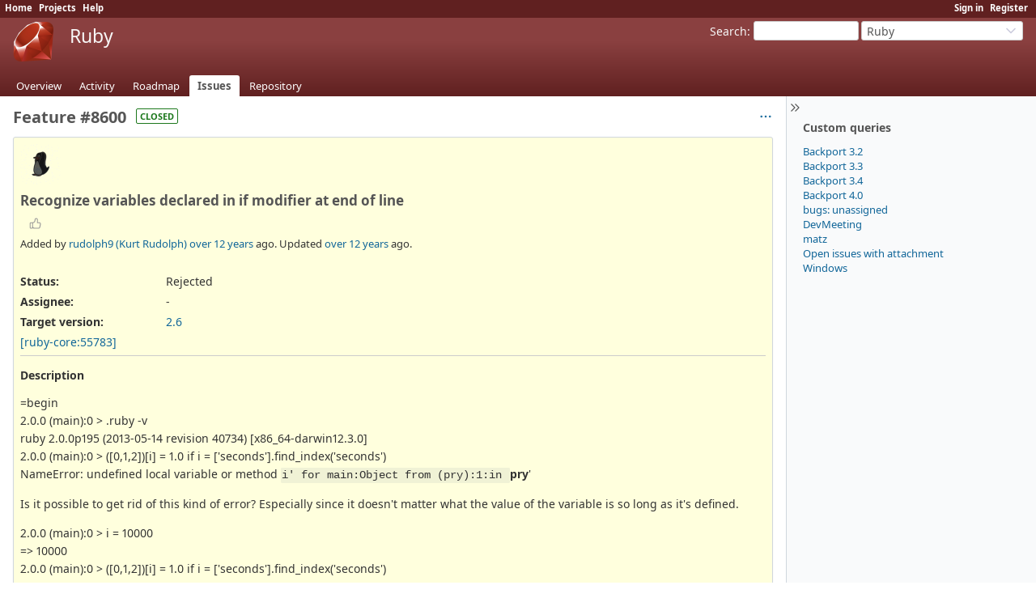

--- FILE ---
content_type: text/html; charset=utf-8
request_url: https://bugs.ruby-lang.org/issues/8600?tab=history
body_size: 31532
content:
<!DOCTYPE html>
<html lang="en">
<head>
<meta charset="utf-8" />
<title>Feature #8600: Recognize variables declared in if modifier at end of line - Ruby - Ruby Issue Tracking System</title>
<meta name="viewport" content="width=device-width, initial-scale=1">
<meta name="description" content="Redmine" />
<meta name="keywords" content="issue,bug,tracker" />
<meta name="robots" content="nofollow">
<meta name="csrf-param" content="authenticity_token" />
<meta name="csrf-token" content="VMw3TZrGLjjLQOiuLPQQ9Nm9HPoa9RH2ebc595NgyXuVmtcMbZT40y_vzEdl1-NzvUQbWlPxIGNxsPBo5KlTog" />
<link rel="shortcut icon" type="image/x-icon" href="/assets/favicon-0e291875.ico" />
<link rel="stylesheet" href="/assets/jquery/jquery-ui-1.13.2-70e53573.css" media="all" />
<link rel="stylesheet" href="/assets/tribute-5.1.3-c23a7bf2.css" media="all" />
<link rel="stylesheet" href="/assets/themes/ruby-lang/application-8c23f675.css" media="all" />
<link rel="stylesheet" href="/assets/themes/ruby-lang/responsive-b823a392.css" media="all" />

<script type="importmap" data-turbo-track="reload">{
  "imports": {
    "@rails/request.js": "/assets/requestjs-64720317.js",
    "application": "/assets/application-20c5ac24.js",
    "@hotwired/stimulus": "/assets/stimulus.min-7ea3d58b.js",
    "@hotwired/stimulus-loading": "/assets/stimulus-loading-25917588.js",
    "turndown": "/assets/turndown-93630580.js",
    "controllers/api_key_copy_controller": "/assets/controllers/api_key_copy_controller-75f835b3.js",
    "controllers/application": "/assets/controllers/application-fab29967.js",
    "controllers": "/assets/controllers/index-dfefe98d.js",
    "controllers/list_autofill_controller": "/assets/controllers/list_autofill_controller-5f013171.js",
    "controllers/quote_reply_controller": "/assets/controllers/quote_reply_controller-3e6a21f7.js",
    "controllers/sticky_issue_header_controller": "/assets/controllers/sticky_issue_header_controller-18502bbe.js"
  }
}</script>
<link rel="modulepreload" href="/assets/requestjs-64720317.js">
<link rel="modulepreload" href="/assets/application-20c5ac24.js">
<link rel="modulepreload" href="/assets/stimulus.min-7ea3d58b.js">
<link rel="modulepreload" href="/assets/stimulus-loading-25917588.js">
<link rel="modulepreload" href="/assets/turndown-93630580.js">
<link rel="modulepreload" href="/assets/controllers/api_key_copy_controller-75f835b3.js">
<link rel="modulepreload" href="/assets/controllers/application-fab29967.js">
<link rel="modulepreload" href="/assets/controllers/index-dfefe98d.js">
<link rel="modulepreload" href="/assets/controllers/list_autofill_controller-5f013171.js">
<link rel="modulepreload" href="/assets/controllers/quote_reply_controller-3e6a21f7.js">
<link rel="modulepreload" href="/assets/controllers/sticky_issue_header_controller-18502bbe.js">
<script type="module">import "application"</script>
<script src="/assets/jquery-3.7.1-ui-1.13.3-3ca148b8.js"></script>
<script src="/assets/rails-ujs-3de06f48.js"></script>
<script src="/assets/tribute-5.1.3.min-6c16c47a.js"></script><script src="/assets/tablesort-5.2.1.min-c6968762.js"></script>
<script src="/assets/tablesort-5.2.1.number.min-8a47560b.js"></script><script src="/assets/application-legacy-d7c89bc3.js"></script>
<script src="/assets/responsive-aa0cdb6f.js"></script>
<script>
//<![CDATA[
$(window).on('load', function(){ warnLeavingUnsaved('The current page contains unsaved text that will be lost if you leave this page.'); });
//]]>
</script>

<script>
//<![CDATA[
rm = window.rm || {};rm.I18n = rm.I18n || {};rm.I18n = Object.freeze({buttonCopy: 'Copy'});
//]]>
</script>
<script>
//<![CDATA[
rm = window.rm || {};rm.AutoComplete = rm.AutoComplete || {};rm.AutoComplete.dataSources = JSON.parse('{"issues":"/issues/auto_complete?project_id=ruby-master\u0026q=","wiki_pages":"/wiki_pages/auto_complete?project_id=ruby-master\u0026q="}');
//]]>
</script>
<link rel="stylesheet" href="/assets/plugin_assets/redmine_bugs_ruby_lang/mailing_list_integration-42c26792.css" media="screen" /> 
<!-- page specific tags -->
    <link rel="alternate" type="application/atom+xml" title="Ruby - Feature #8600: Recognize variables declared in if modifier at end of line" href="https://bugs.ruby-lang.org/issues/8600.atom" />
<script src="/assets/context_menu-78dc3795.js"></script><link rel="stylesheet" href="/assets/context_menu-a52e1524.css" media="screen" />  <link rel="stylesheet" href="/assets/plugin_assets/redmineup_tags/redmine_tags-363e1189.css" media="screen" />
  <script src="/assets/plugin_assets/redmineup_tags/redmine_tags-b5ea2bad.js"></script>
  <script src="/assets/plugin_assets/redmineup/select2-38d92c05.js"></script><link rel="stylesheet" href="/assets/plugin_assets/redmineup/select2-079a671f.css" media="screen" /><script src="/assets/plugin_assets/redmineup/select2_helpers-cd046373.js"></script>
</head>
<body class="theme-Ruby-lang project-ruby-master has-main-menu controller-issues action-show avatars-on" data-text-formatting="common_mark">

<div id="wrapper">

<div class="flyout-menu js-flyout-menu">

        <div class="flyout-menu__search">
            <form action="/projects/ruby-master/search" accept-charset="UTF-8" name="form-be282fa5" method="get">
            <input type="hidden" name="issues" value="1" autocomplete="off" />
            <label class="search-magnifier search-magnifier--flyout" for="flyout-search"><svg class="s18 icon-svg" aria-hidden="true"><use href="/assets/icons-64cb2f36.svg#icon--search"></use></svg><span class="icon-label hidden">Search</span></label>
            <input type="text" name="q" id="flyout-search" class="small js-search-input" placeholder="Search" />
</form>        </div>


        <h3>Project</h3>
        <span class="js-project-menu"></span>

    <h3>General</h3>
    <span class="js-general-menu"></span>

    <span class="js-sidebar flyout-menu__sidebar"></span>

    <h3>Profile</h3>
    <span class="js-profile-menu"></span>

</div>


<div id="top-menu">
    <div id="account">
        <ul><li><a class="login" href="/login">Sign in</a></li><li><a class="register" href="/account/register">Register</a></li></ul>    </div>
    
    <ul><li><a class="home" href="/">Home</a></li><li><a class="projects" href="/projects">Projects</a></li><li><a target="_blank" rel="noopener" class="help" href="https://www.redmine.org/guide">Help</a></li></ul></div>

<div id="header">

    <a href="#" class="mobile-toggle-button js-flyout-menu-toggle-button"></a>

    <div id="quick-search">
        <form action="/projects/ruby-master/search" accept-charset="UTF-8" name="form-717eefa6" method="get">
        <input type="hidden" name="scope" autocomplete="off" />
        <input type="hidden" name="issues" value="1" autocomplete="off" />
        <label for='q'>
          <a accesskey="4" href="/projects/ruby-master/search">Search</a>:
        </label>
        <input type="text" name="q" id="q" size="20" class="small" accesskey="f" data-auto-complete="true" />
</form>        <div id="project-jump" class="drdn"><span class="drdn-trigger">Ruby</span><div class="drdn-content"><div class="quick-search"><svg class="s18 icon-svg" aria-hidden="true"><use href="/assets/icons-64cb2f36.svg#icon--search"></use></svg><input type="text" name="q" id="projects-quick-search" value="" class="autocomplete" data-automcomplete-url="/projects/autocomplete.js?jump=issues" autocomplete="off" /></div><div class="drdn-items projects selection"></div><div class="drdn-items all-projects selection"><a href="/projects?jump=issues">All Projects</a></div></div></div>
    </div>

    <h1><span class="current-project">Ruby</span></h1>

    <div id="main-menu" class="tabs">
        <ul><li><a class="overview" href="/projects/ruby-master">Overview</a></li><li><a class="activity" href="/projects/ruby-master/activity">Activity</a></li><li><a class="roadmap" href="/projects/ruby-master/roadmap">Roadmap</a></li><li><a class="issues selected" href="/projects/ruby-master/issues">Issues</a></li><li><a class="repository" href="/projects/ruby-master/repository">Repository</a></li></ul>
        <div class="tabs-buttons" style="display:none;">
            <button class="tab-left icon-only" onclick="moveTabLeft(this); return false;">
              <svg class="s18 icon-svg icon-rtl" aria-hidden="true"><use href="/assets/icons-64cb2f36.svg#icon--angle-left"></use></svg>
            </button>
            <button class="tab-right icon-only" onclick="moveTabRight(this); return false;">
              <svg class="s18 icon-svg icon-rtl" aria-hidden="true"><use href="/assets/icons-64cb2f36.svg#icon--angle-right"></use></svg>
            </button>
        </div>
    </div>
</div>

<div id="main" class="collapsiblesidebar">
  <script>
//<![CDATA[
$('#main.collapsiblesidebar').collapsibleSidebar();
//]]>
</script>
    <div id="sidebar">
          <div id="sidebar-switch-panel" style="visibility: hidden;">
            <a id="sidebar-switch-button" class="" href="#">
              <svg class="s20 icon-svg icon-rtl" aria-hidden="true"><use href="/assets/icons-64cb2f36.svg#icon--chevrons-right"></use></svg></a>
          </div>
          <script>
//<![CDATA[
$('#sidebar-switch-panel').css('visibility', 'visible');
//]]>
</script>
        <div id="sidebar-wrapper">
            


<h3>Custom queries</h3>
<ul class="queries"><li><a class="query" data-disable-with="Backport 3.2" href="/projects/ruby-master/issues?query_id=293">Backport 3.2</a></li>
<li><a class="query" data-disable-with="Backport 3.3" href="/projects/ruby-master/issues?query_id=300">Backport 3.3</a></li>
<li><a class="query" title="" data-disable-with="Backport 3.4" href="/projects/ruby-master/issues?query_id=336">Backport 3.4</a></li>
<li><a class="query" title="" data-disable-with="Backport 4.0" href="/projects/ruby-master/issues?query_id=379">Backport 4.0</a></li>
<li><a class="query" data-disable-with="bugs: unassigned" href="/projects/ruby-master/issues?query_id=75">bugs: unassigned</a></li>
<li><a class="query" data-disable-with="DevMeeting" href="/projects/ruby-master/issues?query_id=156">DevMeeting</a></li>
<li><a class="query" data-disable-with="matz" href="/projects/ruby-master/issues?query_id=72">matz</a></li>
<li><a class="query" data-disable-with="Open issues with attachment" href="/projects/ruby-master/issues?query_id=160">Open issues with attachment</a></li>
<li><a class="query" title="" data-disable-with="Windows" href="/projects/ruby-master/issues?query_id=335">Windows</a></li></ul>





          
        </div>
    </div>

    <div id="content">
        
        <div class="contextual">




<span class="drdn"><span class="drdn-trigger"><span class="icon-only icon-actions" title="Actions"><svg class="s18 icon-svg" aria-hidden="true"><use href="/assets/icons-64cb2f36.svg#icon--3-bullets"></use></svg><span class="icon-label">Actions</span></span></span><div class="drdn-content"><div class="drdn-items">
  <a href="#" onclick="copyDataClipboardTextToClipboard(this);; return false;" class="icon icon-copy-link" data-clipboard-text="https://bugs.ruby-lang.org/issues/8600"><svg class="s18 icon-svg" aria-hidden="true"><use href="/assets/icons-64cb2f36.svg#icon--copy-link"></use></svg><span class="icon-label">Copy link</span></a>
  
</div></div></span></div>


<h2 class="inline-block">Feature #8600</h2><span class="badge badge-status-closed">closed</span>

<div class="issue tracker-2 status-6 priority-4 priority-default closed details">

  <div class="avatar-with-child">
    <img alt="" title="Author: rudolph9 (Kurt Rudolph)" class="gravatar avatar" srcset="https://www.gravatar.com/avatar/4f7f87573e0f5820815b237d192ff1b20e2a31a4322ed8bbebc97fbdbe3c6b88?rating=PG&amp;size=100&amp;default=mm 2x" src="https://www.gravatar.com/avatar/4f7f87573e0f5820815b237d192ff1b20e2a31a4322ed8bbebc97fbdbe3c6b88?rating=PG&amp;size=50&amp;default=mm" />
    
  </div>

<div data-controller="sticky-issue-header">
  <div class="subject" data-sticky-issue-header-target="original">
    <div><h3>Recognize variables declared in if modifier at end of line</h3></div>
  </div>
  <div id="sticky-issue-header" data-sticky-issue-header-target="stickyHeader" class="issue">
    <span class="issue-heading">Feature #8600:</span>
    <span class="subject">Recognize variables declared in if modifier at end of line</span>
  </div>
</div>

<div class="reaction">
  <span class="reaction-button-wrapper" data-reaction-button-id="reaction_issue_8600"><span class="icon reaction-button readonly"><svg class="s18 icon-svg" aria-hidden="true"><use href="/assets/icons-64cb2f36.svg#icon--thumb-up"></use></svg></span></span>
</div>
        <p class="author">
        Added by <a class="user active" href="/users/7272">rudolph9 (Kurt Rudolph)</a> <a title="07/04/2013 01:29 AM" href="/projects/ruby-master/activity?from=2013-07-04">over 12 years</a> ago.
        Updated <a title="07/04/2013 01:51 PM" href="/projects/ruby-master/activity?from=2013-07-04">over 12 years</a> ago.
        </p>

<div class="attributes">
<div class="splitcontent"><div class="splitcontentleft"><div class="status attribute"><div class="label">Status:</div><div class="value">Rejected</div></div><div class="assigned-to attribute"><div class="label">Assignee:</div><div class="value">-</div></div><div class="fixed-version attribute"><div class="label">Target version:</div><div class="value"><a title="12/25/2018" href="/versions/26">2.6</a></div></div></div><div class="splitcontentleft"></div></div>

<a href="https://blade.ruby-lang.org/ruby-core/55783">[ruby-core:55783]</a> 
</div>

<hr />
<div class="description" data-controller="quote-reply">
  <div class="contextual">
  
  </div>

  <p><strong>Description</strong></p>
  <div id="issue_description_wiki" class="wiki" data-quote-reply-target="content">
  <p>=begin<br>
2.0.0 (main):0 &gt; .ruby -v<br>
ruby 2.0.0p195 (2013-05-14 revision 40734) [x86_64-darwin12.3.0]<br>
2.0.0 (main):0 &gt; ([0,1,2])[i] = 1.0 if i = ['seconds'].find_index('seconds')<br>
NameError: undefined local variable or method <code>i' for main:Object from (pry):1:in </code><strong>pry</strong>'</p>
<p>Is it possible to get rid of this kind of error?  Especially since it doesn't matter what the value of the variable is so long as it's defined.</p>
<p>2.0.0 (main):0 &gt; i = 10000<br>
=&gt; 10000<br>
2.0.0 (main):0 &gt; ([0,1,2])[i] = 1.0 if i = ['seconds'].find_index('seconds')<br>
=&gt; 1.0<br>
=end</p>
  </div>
</div>






<hr />
<div id="relations" class="">
  <div class="contextual">
</div>

<p>
  <strong>Related issues</strong>
  <span class="issues-stat"><span class="badge badge-issues-count"><a href="/issues?issue_id=1141%2C4965%2C6132&amp;set_filter=true&amp;status_id=%2A">3</a></span> (<span class="open">0 open</span> &#8212; <span class="closed"><a href="/issues?issue_id=1141%2C4965%2C6132&amp;set_filter=true&amp;status_id=c">3 closed</a></span>)</span>
</p>

<form data-cm-url="/issues/context_menu" action="/issues/8600" accept-charset="UTF-8" name="form-784d2665" method="post"><input type="hidden" name="authenticity_token" value="GvelsqQcxf1s38KryAP-AmEzYKBzaFDXnxzpDmNmO1zboUXzU04TFohw5kKBIA2FBcpnADpsYUKXGyCRFK-hhQ" autocomplete="off" />
  <div class="relation-issues-wrapper">
    <table class="list issues odd-even"><tr id="relation-1010" class="issue hascontextmenu issue tracker-2 status-6 priority-4 priority-default closed rel-duplicated"><td class="checkbox"><input type="checkbox" name="ids[]" value="1141" /></td><td class="subject">Is duplicate of Ruby - <a class="issue tracker-2 status-6 priority-4 priority-default closed" href="/issues/1141">Feature #1141</a>: assignment of variable in &quot;right&quot; if statement fails</td><td class="status">Rejected</td><td class="assigned_to"></td><td class="buttons"><a title="Actions" class="icon-only icon-actions js-contextmenu " href="#"><svg class="s18 icon-svg" aria-hidden="true"><use href="/assets/icons-64cb2f36.svg#icon--3-bullets"></use></svg><span class="icon-label">Actions</span></a></td></tr><tr id="relation-1011" class="issue hascontextmenu issue tracker-2 status-6 priority-4 priority-default closed rel-duplicated"><td class="checkbox"><input type="checkbox" name="ids[]" value="4965" /></td><td class="subject">Is duplicate of Ruby - <a class="issue tracker-2 status-6 priority-4 priority-default closed" href="/issues/4965">Feature #4965</a>: The problem of &quot;print line if line = DATA.gets&quot;</td><td class="status">Rejected</td><td class="assigned_to"><a class="user active" href="/users/13">matz (Yukihiro Matsumoto)</a></td><td class="buttons"><a title="Actions" class="icon-only icon-actions js-contextmenu " href="#"><svg class="s18 icon-svg" aria-hidden="true"><use href="/assets/icons-64cb2f36.svg#icon--3-bullets"></use></svg><span class="icon-label">Actions</span></a></td></tr><tr id="relation-1012" class="issue hascontextmenu issue tracker-1 status-6 priority-4 priority-default closed rel-duplicated"><td class="checkbox"><input type="checkbox" name="ids[]" value="6132" /></td><td class="subject">Is duplicate of Ruby - <a class="issue tracker-1 status-6 priority-4 priority-default closed" href="/issues/6132">Bug #6132</a>: Assignments don&#39;t happen correctly in &quot;if&quot; modifiers</td><td class="status">Rejected</td><td class="assigned_to"></td><td class="buttons"><a title="Actions" class="icon-only icon-actions js-contextmenu " href="#"><svg class="s18 icon-svg" aria-hidden="true"><use href="/assets/icons-64cb2f36.svg#icon--3-bullets"></use></svg><span class="icon-label">Actions</span></a></td></tr></table>
  </div>
</form>
<form class="new_relation" id="new-relation-form" style="display: none;" action="/issues/8600/relations" accept-charset="UTF-8" data-remote="true" name="new-relation-form-49405610" method="post">
<p><select onchange="setPredecessorFieldsVisibility();" name="relation[relation_type]" id="relation_relation_type"><option selected="selected" value="relates">Related to</option>
<option value="duplicates">Is duplicate of</option>
<option value="duplicated">Has duplicate</option>
<option value="blocks">Blocks</option>
<option value="blocked">Blocked by</option>
<option value="precedes">Precedes</option>
<option value="follows">Follows</option>
<option value="copied_to">Copied to</option>
<option value="copied_from">Copied from</option></select>
Issue #<input value="" size="10" type="text" name="relation[issue_to_id]" id="relation_issue_to_id" />
<span id="predecessor_fields" style="display:none;">
Delay: <input size="3" type="text" name="relation[delay]" id="relation_delay" /> days
</span>
<input type="submit" name="commit" value="Add" data-disable-with="Add" />
<a href="#" onclick="$(&quot;#new-relation-form&quot;).hide();; return false;">Cancel</a>
</p>

<script>
//<![CDATA[
multipleAutocompleteField('relation_issue_to_id', '/issues/auto_complete?issue_id=8600&project_id=ruby-master&scope=all')
//]]>
</script>

<script>
//<![CDATA[
setPredecessorFieldsVisibility();
//]]>
</script>

</form>
</div>
</div>



<div id="history" class="journals">

<div class="tabs">
  <ul>
    <li><a id="tab-history" class="selected" onclick="showIssueHistory(&quot;history&quot;, this.href); return false;" href="/issues/8600?tab=history">History</a></li>
    <li><a id="tab-notes" onclick="showIssueHistory(&quot;notes&quot;, this.href); return false;" href="/issues/8600?tab=notes">Notes</a></li>
    <li><a id="tab-properties" onclick="showIssueHistory(&quot;properties&quot;, this.href); return false;" href="/issues/8600?tab=properties">Property changes</a></li>
  </ul>
  <div class="tabs-buttons" style="display:none;">
    <button class="tab-left icon-only" type="button" onclick="moveTabLeft(this);">
      <svg class="s18 icon-svg icon-rtl" aria-hidden="true"><use href="/assets/icons-64cb2f36.svg#icon--angle-left"></use></svg>
    </button>
    <button class="tab-right icon-only" type="button" onclick="moveTabRight(this);">
      <svg class="s18 icon-svg icon-rtl" aria-hidden="true"><use href="/assets/icons-64cb2f36.svg#icon--angle-right"></use></svg>
    </button>
  </div>
</div>

  <div id="tab-content-history" class="tab-content">
  <div id="change-40279" class="journal has-notes" data-controller="quote-reply">
    <div id="note-1" class="note">
      <h4 class="journal-header">
        <span class="journal-info">
          <img alt="" title="rosenfeld (Rodrigo Rosenfeld Rosas)" class="gravatar avatar" srcset="https://www.gravatar.com/avatar/a65848617d2ea92d2db40deaa104ad0627771e38c5bcb3bee5440008627a8085?rating=PG&amp;size=48&amp;default=mm 2x" src="https://www.gravatar.com/avatar/a65848617d2ea92d2db40deaa104ad0627771e38c5bcb3bee5440008627a8085?rating=PG&amp;size=24&amp;default=mm" />
          Updated by <a class="user active" href="/users/2385">rosenfeld (Rodrigo Rosenfeld Rosas)</a> <a title="07/04/2013 02:32 AM" href="/projects/ruby-master/activity?from=2013-07-04">over 12 years</a> ago
          <span id="journal-40279-private_notes" class=""></span>
          
        </span>
        <span class="journal-meta">
          <span class="journal-actions">
            <span class="reaction-button-wrapper" data-reaction-button-id="reaction_journal_40279"><span class="icon reaction-button readonly"><svg class="s18 icon-svg" aria-hidden="true"><use href="/assets/icons-64cb2f36.svg#icon--thumb-up"></use></svg></span></span><span class="drdn"><span class="drdn-trigger"><span class="icon-only icon-actions" title="Actions"><svg class="s18 icon-svg" aria-hidden="true"><use href="/assets/icons-64cb2f36.svg#icon--3-bullets"></use></svg><span class="icon-label">Actions</span></span></span><div class="drdn-content"><div class="drdn-items"><a href="#" onclick="copyDataClipboardTextToClipboard(this);; return false;" class="icon icon-copy-link" data-clipboard-text="https://bugs.ruby-lang.org/issues/8600#note-1"><svg class="s18 icon-svg" aria-hidden="true"><use href="/assets/icons-64cb2f36.svg#icon--copy-link"></use></svg><span class="icon-label">Copy link</span></a></div></div></span>
          </span>
          <a href="#note-1" class="journal-link">#1</a>
            <a class="journal-link" style="padding-right: 0.5em" href="https://blade.ruby-lang.org/ruby-core/55785">[ruby-core:55785]</a>
        </span>
      </h4>
      <div class="journal-content">
        <div id="journal-40279-notes" class="wiki journal-note" data-quote-reply-target="content"><p>A long-time +1, but if I remember correctly Matz doesn't want this because it could introduce backward incompatibility...</p></div>
      </div>
    </div>
  </div>
  
  <div id="change-40280" class="journal has-notes" data-controller="quote-reply">
    <div id="note-2" class="note">
      <h4 class="journal-header">
        <span class="journal-info">
          <img alt="" title="rosenfeld (Rodrigo Rosenfeld Rosas)" class="gravatar avatar" srcset="https://www.gravatar.com/avatar/a65848617d2ea92d2db40deaa104ad0627771e38c5bcb3bee5440008627a8085?rating=PG&amp;size=48&amp;default=mm 2x" src="https://www.gravatar.com/avatar/a65848617d2ea92d2db40deaa104ad0627771e38c5bcb3bee5440008627a8085?rating=PG&amp;size=24&amp;default=mm" />
          Updated by <a class="user active" href="/users/2385">rosenfeld (Rodrigo Rosenfeld Rosas)</a> <a title="07/04/2013 02:33 AM" href="/projects/ruby-master/activity?from=2013-07-04">over 12 years</a> ago
          <span id="journal-40280-private_notes" class=""></span>
          
        </span>
        <span class="journal-meta">
          <span class="journal-actions">
            <span class="reaction-button-wrapper" data-reaction-button-id="reaction_journal_40280"><span class="icon reaction-button readonly"><svg class="s18 icon-svg" aria-hidden="true"><use href="/assets/icons-64cb2f36.svg#icon--thumb-up"></use></svg></span></span><span class="drdn"><span class="drdn-trigger"><span class="icon-only icon-actions" title="Actions"><svg class="s18 icon-svg" aria-hidden="true"><use href="/assets/icons-64cb2f36.svg#icon--3-bullets"></use></svg><span class="icon-label">Actions</span></span></span><div class="drdn-content"><div class="drdn-items"><a href="#" onclick="copyDataClipboardTextToClipboard(this);; return false;" class="icon icon-copy-link" data-clipboard-text="https://bugs.ruby-lang.org/issues/8600#note-2"><svg class="s18 icon-svg" aria-hidden="true"><use href="/assets/icons-64cb2f36.svg#icon--copy-link"></use></svg><span class="icon-label">Copy link</span></a></div></div></span>
          </span>
          <a href="#note-2" class="journal-link">#2</a>
            <a class="journal-link" style="padding-right: 0.5em" href="https://blade.ruby-lang.org/ruby-core/55786">[ruby-core:55786]</a>
        </span>
      </h4>
      <div class="journal-content">
        <div id="journal-40280-notes" class="wiki journal-note" data-quote-reply-target="content"><p>Or maybe because it would be too complex to change the parser to support that? Now I'm not sure about the reasons...</p></div>
      </div>
    </div>
  </div>
  
  <div id="change-40285" class="journal has-notes has-details" data-controller="quote-reply">
    <div id="note-3" class="note">
      <h4 class="journal-header">
        <span class="journal-info">
          <img alt="" title="matz (Yukihiro Matsumoto)" class="gravatar avatar" srcset="https://www.gravatar.com/avatar/11141d96cf6ef3862cd54dea345457f39b47b31f9bc2c8562378b54980f8af53?rating=PG&amp;size=48&amp;default=mm 2x" src="https://www.gravatar.com/avatar/11141d96cf6ef3862cd54dea345457f39b47b31f9bc2c8562378b54980f8af53?rating=PG&amp;size=24&amp;default=mm" />
          Updated by <a class="user active" href="/users/13">matz (Yukihiro Matsumoto)</a> <a title="07/04/2013 10:04 AM" href="/projects/ruby-master/activity?from=2013-07-04">over 12 years</a> ago
          <span id="journal-40285-private_notes" class=""></span>
          
        </span>
        <span class="journal-meta">
          <span class="journal-actions">
            <span class="reaction-button-wrapper" data-reaction-button-id="reaction_journal_40285"><span class="icon reaction-button readonly"><svg class="s18 icon-svg" aria-hidden="true"><use href="/assets/icons-64cb2f36.svg#icon--thumb-up"></use></svg></span></span><span class="drdn"><span class="drdn-trigger"><span class="icon-only icon-actions" title="Actions"><svg class="s18 icon-svg" aria-hidden="true"><use href="/assets/icons-64cb2f36.svg#icon--3-bullets"></use></svg><span class="icon-label">Actions</span></span></span><div class="drdn-content"><div class="drdn-items"><a href="#" onclick="copyDataClipboardTextToClipboard(this);; return false;" class="icon icon-copy-link" data-clipboard-text="https://bugs.ruby-lang.org/issues/8600#note-3"><svg class="s18 icon-svg" aria-hidden="true"><use href="/assets/icons-64cb2f36.svg#icon--copy-link"></use></svg><span class="icon-label">Copy link</span></a></div></div></span>
          </span>
          <a href="#note-3" class="journal-link">#3</a>
            <a class="journal-link" style="padding-right: 0.5em" href="https://blade.ruby-lang.org/ruby-core/55790">[ruby-core:55790]</a>
        </span>
      </h4>
      <div class="journal-content">
          <ul class="journal-details">
              <li><strong>Description</strong> updated (<a title="View differences" href="/journals/40285/diff?detail_id=29271">diff</a>)</li>
              <li><strong>Status</strong> changed from <i>Open</i> to <i>Rejected</i></li>
          </ul>
        <div id="journal-40285-notes" class="wiki journal-note" data-quote-reply-target="content"><p>Variables are declared in the order of appearance.  I don't want to introduce exceptions.</p>
<p>Matz.</p></div>
      </div>
    </div>
  </div>
  
  <div id="change-40288" class="journal has-details" data-controller="quote-reply">
    <div id="note-4" class="note">
      <h4 class="journal-header">
        <span class="journal-info">
          <img alt="" title="nobu (Nobuyoshi Nakada)" class="gravatar avatar" srcset="https://www.gravatar.com/avatar/8467cfe628277795bf5fdbc2144437874ea3a81a9391c7fb127f829e5686910d?rating=PG&amp;size=48&amp;default=mm 2x" src="https://www.gravatar.com/avatar/8467cfe628277795bf5fdbc2144437874ea3a81a9391c7fb127f829e5686910d?rating=PG&amp;size=24&amp;default=mm" />
          Updated by <a class="user active" href="/users/4">nobu (Nobuyoshi Nakada)</a> <a title="07/04/2013 01:51 PM" href="/projects/ruby-master/activity?from=2013-07-04">over 12 years</a> ago
          <span id="journal-40288-private_notes" class=""></span>
          
        </span>
        <span class="journal-meta">
          <span class="journal-actions">
            <span class="reaction-button-wrapper" data-reaction-button-id="reaction_journal_40288"><span class="icon reaction-button readonly"><svg class="s18 icon-svg" aria-hidden="true"><use href="/assets/icons-64cb2f36.svg#icon--thumb-up"></use></svg></span></span><span class="drdn"><span class="drdn-trigger"><span class="icon-only icon-actions" title="Actions"><svg class="s18 icon-svg" aria-hidden="true"><use href="/assets/icons-64cb2f36.svg#icon--3-bullets"></use></svg><span class="icon-label">Actions</span></span></span><div class="drdn-content"><div class="drdn-items"><a href="#" onclick="copyDataClipboardTextToClipboard(this);; return false;" class="icon icon-copy-link" data-clipboard-text="https://bugs.ruby-lang.org/issues/8600#note-4"><svg class="s18 icon-svg" aria-hidden="true"><use href="/assets/icons-64cb2f36.svg#icon--copy-link"></use></svg><span class="icon-label">Copy link</span></a></div></div></span>
          </span>
          <a href="#note-4" class="journal-link">#4</a>
            <a class="journal-link" style="padding-right: 0.5em" href="https://blade.ruby-lang.org/ruby-core/55792">[ruby-core:55792]</a>
        </span>
      </h4>
      <div class="journal-content">
          <ul class="journal-details">
              <li><strong>Description</strong> updated (<a title="View differences" href="/journals/40288/diff?detail_id=29276">diff</a>)</li>
          </ul>
        
      </div>
    </div>
  </div>
  

</div>
  
  

<script>
//<![CDATA[
showIssueHistory("history", this.href)
//]]>
</script>

</div>

<div style="clear: both;"></div>
<div class="contextual">




<span class="drdn"><span class="drdn-trigger"><span class="icon-only icon-actions" title="Actions"><svg class="s18 icon-svg" aria-hidden="true"><use href="/assets/icons-64cb2f36.svg#icon--3-bullets"></use></svg><span class="icon-label">Actions</span></span></span><div class="drdn-content"><div class="drdn-items">
  <a href="#" onclick="copyDataClipboardTextToClipboard(this);; return false;" class="icon icon-copy-link" data-clipboard-text="https://bugs.ruby-lang.org/issues/8600"><svg class="s18 icon-svg" aria-hidden="true"><use href="/assets/icons-64cb2f36.svg#icon--copy-link"></use></svg><span class="icon-label">Copy link</span></a>
  
</div></div></span></div>


<div style="clear: both;"></div>


<p class="other-formats hide-when-print">Also available in:  <span><a class="pdf" rel="nofollow" href="/issues/8600.pdf">PDF</a></span>
  <span><a class="atom" rel="nofollow" href="/issues/8600.atom">Atom</a></span>
</p>





        
        <div style="clear:both;"></div>
    </div>
</div>
<div id="footer">
    Powered by <a target="_blank" rel="noopener" href="https://www.redmine.org/">Redmine</a> &copy; 2006-2026 Jean-Philippe Lang
</div>

<div id="ajax-indicator" style="display:none;">
  <span class="icon">
    <svg class="s18 icon-svg svg-loader" aria-hidden="true"><use href="/assets/icons-64cb2f36.svg#icon--loader"></use></svg><span class="icon-label">Loading...</span>
  </span>
</div>
<div id="ajax-modal" style="display:none;"></div>
<div id="icon-copy-source" style="display: none;"><svg class="s18 icon-svg" aria-hidden="true"><use href="/assets/icons-64cb2f36.svg#icon--"></use></svg></div>

</div>
<script>
//<![CDATA[
setSelect2Filter('issue_tags', {"url":"/auto_completes/redmine_tags"});
//]]>
</script>

</body>
</html>


--- FILE ---
content_type: text/css
request_url: https://bugs.ruby-lang.org/assets/plugin_assets/redmineup_tags/redmine_tags-363e1189.css
body_size: 859
content:
#admin-menu a.tags { background-image: url("/assets/plugin_assets/redmineup_tags/tag-icon-86d77dde.png");}

#sidebar ul.tags-cloud { list-style: none; padding: 0px; }
#sidebar ul.tags-cloud li { margin: .25em 0px; }

div.tags-cloud { text-align: center; }
.tag-label-color {
  border: 1px solid rgba(0, 0, 0, 0.2);
  border-radius: 3px;
  padding: 2px 4px;
  display: inline-block;
  font-size: 10px;
  margin: 0px 0px 5px 2px;
  color: white;
}

table.list tr.issue .tag-label-color a, .tag-label-color a { color: white; }

tr.issue td.tags,
table.list tr td.tags {text-align: left; white-space: normal;}

div.tags-cloud .tag-nube-1 { font-size: .8em; }
div.tags-cloud .tag-nube-2 { font-size: .9em; }
div.tags-cloud .tag-nube-3 { font-size: 1em; }
div.tags-cloud .tag-nube-4 { font-size: 1.1em; }
div.tags-cloud .tag-nube-5 { font-size: 1.2em; }
div.tags-cloud .tag-nube-6 { font-size: 1.3em; }
div.tags-cloud .tag-nube-7 { font-size: 1.4em; }
div.tags-cloud .tag-nube-8 { font-size: 1.5em; }

.tag-label .tag-count,
.tag-label-color .tag-count { font-size: .75em; margin-left: .5em; }


#sidebar ul.tags-cloud li.letter { border-bottom: 1px dotted; margin: 10px 30px 10px 0px; font-weight: bold; }

#tr_tags .select2-selection { background: initial; }
#tr_tags .select2-selection__rendered { padding-left: 8px; }

.icon-tags { background-image: url("/assets/plugin_assets/redmineup_tags/tag-icon-86d77dde.png");}
.icon-add-tags { background-image: url("./tag_blue_add.png");}

.most_used_tag { cursor: pointer; color: #169; }
.most_used_tag:hover { text-decoration: underline;}
